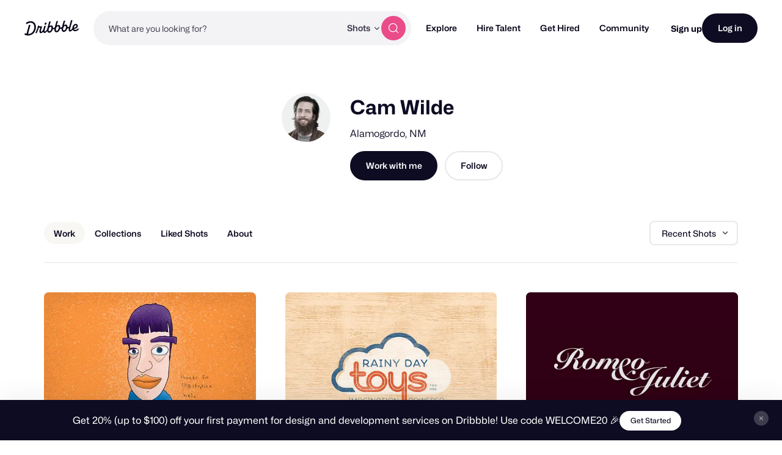

--- FILE ---
content_type: application/javascript
request_url: https://cdn.dribbble.com/assets/vite/assets/vuex.esm-d0ddd68b.js
body_size: 3906
content:
/*!
 * vuex v3.6.2
 * (c) 2021 Evan You
 * @license MIT
 */function q(t){var e=Number(t.version.split(".")[0]);if(e>=2)t.mixin({beforeCreate:i});else{var r=t.prototype._init;t.prototype._init=function(n){n===void 0&&(n={}),n.init=n.init?[i].concat(n.init):i,r.call(this,n)}}function i(){var n=this.$options;n.store?this.$store=typeof n.store=="function"?n.store():n.store:n.parent&&n.parent.$store&&(this.$store=n.parent.$store)}}var J=typeof window<"u"?window:typeof global<"u"?global:{},_=J.__VUE_DEVTOOLS_GLOBAL_HOOK__;function Q(t){_&&(t._devtoolHook=_,_.emit("vuex:init",t),_.on("vuex:travel-to-state",function(e){t.replaceState(e)}),t.subscribe(function(e,r){_.emit("vuex:mutation",e,r)},{prepend:!0}),t.subscribeAction(function(e,r){_.emit("vuex:action",e,r)},{prepend:!0}))}function W(t,e){return t.filter(e)[0]}function x(t,e){if(e===void 0&&(e=[]),t===null||typeof t!="object")return t;var r=W(e,function(n){return n.original===t});if(r)return r.copy;var i=Array.isArray(t)?[]:{};return e.push({original:t,copy:i}),Object.keys(t).forEach(function(n){i[n]=x(t[n],e)}),i}function b(t,e){Object.keys(t).forEach(function(r){return e(t[r],r)})}function T(t){return t!==null&&typeof t=="object"}function X(t){return t&&typeof t.then=="function"}function Y(t,e){return function(){return t(e)}}var m=function(e,r){this.runtime=r,this._children=Object.create(null),this._rawModule=e;var i=e.state;this.state=(typeof i=="function"?i():i)||{}},V={namespaced:{configurable:!0}};V.namespaced.get=function(){return!!this._rawModule.namespaced};m.prototype.addChild=function(e,r){this._children[e]=r};m.prototype.removeChild=function(e){delete this._children[e]};m.prototype.getChild=function(e){return this._children[e]};m.prototype.hasChild=function(e){return e in this._children};m.prototype.update=function(e){this._rawModule.namespaced=e.namespaced,e.actions&&(this._rawModule.actions=e.actions),e.mutations&&(this._rawModule.mutations=e.mutations),e.getters&&(this._rawModule.getters=e.getters)};m.prototype.forEachChild=function(e){b(this._children,e)};m.prototype.forEachGetter=function(e){this._rawModule.getters&&b(this._rawModule.getters,e)};m.prototype.forEachAction=function(e){this._rawModule.actions&&b(this._rawModule.actions,e)};m.prototype.forEachMutation=function(e){this._rawModule.mutations&&b(this._rawModule.mutations,e)};Object.defineProperties(m.prototype,V);var y=function(e){this.register([],e,!1)};y.prototype.get=function(e){return e.reduce(function(r,i){return r.getChild(i)},this.root)};y.prototype.getNamespace=function(e){var r=this.root;return e.reduce(function(i,n){return r=r.getChild(n),i+(r.namespaced?n+"/":"")},"")};y.prototype.update=function(e){P([],this.root,e)};y.prototype.register=function(e,r,i){var n=this;i===void 0&&(i=!0);var a=new m(r,i);if(e.length===0)this.root=a;else{var f=this.get(e.slice(0,-1));f.addChild(e[e.length-1],a)}r.modules&&b(r.modules,function(u,c){n.register(e.concat(c),u,i)})};y.prototype.unregister=function(e){var r=this.get(e.slice(0,-1)),i=e[e.length-1],n=r.getChild(i);n&&n.runtime&&r.removeChild(i)};y.prototype.isRegistered=function(e){var r=this.get(e.slice(0,-1)),i=e[e.length-1];return r?r.hasChild(i):!1};function P(t,e,r){if(e.update(r),r.modules)for(var i in r.modules){if(!e.getChild(i))return;P(t.concat(i),e.getChild(i),r.modules[i])}}var p,v=function(e){var r=this;e===void 0&&(e={}),!p&&typeof window<"u"&&window.Vue&&R(window.Vue);var i=e.plugins;i===void 0&&(i=[]);var n=e.strict;n===void 0&&(n=!1),this._committing=!1,this._actions=Object.create(null),this._actionSubscribers=[],this._mutations=Object.create(null),this._wrappedGetters=Object.create(null),this._modules=new y(e),this._modulesNamespaceMap=Object.create(null),this._subscribers=[],this._watcherVM=new p,this._makeLocalGettersCache=Object.create(null);var a=this,f=this,u=f.dispatch,c=f.commit;this.dispatch=function(d,h){return u.call(a,d,h)},this.commit=function(d,h,g){return c.call(a,d,h,g)},this.strict=n;var s=this._modules.root.state;M(this,s,[],this._modules.root),j(this,s),i.forEach(function(l){return l(r)});var o=e.devtools!==void 0?e.devtools:p.config.devtools;o&&Q(this)},G={state:{configurable:!0}};G.state.get=function(){return this._vm._data.$$state};G.state.set=function(t){};v.prototype.commit=function(e,r,i){var n=this,a=$(e,r,i),f=a.type,u=a.payload,c={type:f,payload:u},s=this._mutations[f];s&&(this._withCommit(function(){s.forEach(function(l){l(u)})}),this._subscribers.slice().forEach(function(o){return o(c,n.state)}))};v.prototype.dispatch=function(e,r){var i=this,n=$(e,r),a=n.type,f=n.payload,u={type:a,payload:f},c=this._actions[a];if(c){try{this._actionSubscribers.slice().filter(function(o){return o.before}).forEach(function(o){return o.before(u,i.state)})}catch{}var s=c.length>1?Promise.all(c.map(function(o){return o(f)})):c[0](f);return new Promise(function(o,l){s.then(function(d){try{i._actionSubscribers.filter(function(h){return h.after}).forEach(function(h){return h.after(u,i.state)})}catch{}o(d)},function(d){try{i._actionSubscribers.filter(function(h){return h.error}).forEach(function(h){return h.error(u,i.state,d)})}catch{}l(d)})})}};v.prototype.subscribe=function(e,r){return F(e,this._subscribers,r)};v.prototype.subscribeAction=function(e,r){var i=typeof e=="function"?{before:e}:e;return F(i,this._actionSubscribers,r)};v.prototype.watch=function(e,r,i){var n=this;return this._watcherVM.$watch(function(){return e(n.state,n.getters)},r,i)};v.prototype.replaceState=function(e){var r=this;this._withCommit(function(){r._vm._data.$$state=e})};v.prototype.registerModule=function(e,r,i){i===void 0&&(i={}),typeof e=="string"&&(e=[e]),this._modules.register(e,r),M(this,this.state,e,this._modules.get(e),i.preserveState),j(this,this.state)};v.prototype.unregisterModule=function(e){var r=this;typeof e=="string"&&(e=[e]),this._modules.unregister(e),this._withCommit(function(){var i=k(r.state,e.slice(0,-1));p.delete(i,e[e.length-1])}),D(this)};v.prototype.hasModule=function(e){return typeof e=="string"&&(e=[e]),this._modules.isRegistered(e)};v.prototype.hotUpdate=function(e){this._modules.update(e),D(this,!0)};v.prototype._withCommit=function(e){var r=this._committing;this._committing=!0,e(),this._committing=r};Object.defineProperties(v.prototype,G);function F(t,e,r){return e.indexOf(t)<0&&(r&&r.prepend?e.unshift(t):e.push(t)),function(){var i=e.indexOf(t);i>-1&&e.splice(i,1)}}function D(t,e){t._actions=Object.create(null),t._mutations=Object.create(null),t._wrappedGetters=Object.create(null),t._modulesNamespaceMap=Object.create(null);var r=t.state;M(t,r,[],t._modules.root,!0),j(t,r,e)}function j(t,e,r){var i=t._vm;t.getters={},t._makeLocalGettersCache=Object.create(null);var n=t._wrappedGetters,a={};b(n,function(u,c){a[c]=Y(u,t),Object.defineProperty(t.getters,c,{get:function(){return t._vm[c]},enumerable:!0})});var f=p.config.silent;p.config.silent=!0,t._vm=new p({data:{$$state:e},computed:a}),p.config.silent=f,t.strict&&nt(t),i&&(r&&t._withCommit(function(){i._data.$$state=null}),p.nextTick(function(){return i.$destroy()}))}function M(t,e,r,i,n){var a=!r.length,f=t._modules.getNamespace(r);if(i.namespaced&&(t._modulesNamespaceMap[f],t._modulesNamespaceMap[f]=i),!a&&!n){var u=k(e,r.slice(0,-1)),c=r[r.length-1];t._withCommit(function(){p.set(u,c,i.state)})}var s=i.context=Z(t,f,r);i.forEachMutation(function(o,l){var d=f+l;et(t,d,o,s)}),i.forEachAction(function(o,l){var d=o.root?l:f+l,h=o.handler||o;rt(t,d,h,s)}),i.forEachGetter(function(o,l){var d=f+l;it(t,d,o,s)}),i.forEachChild(function(o,l){M(t,e,r.concat(l),o,n)})}function Z(t,e,r){var i=e==="",n={dispatch:i?t.dispatch:function(a,f,u){var c=$(a,f,u),s=c.payload,o=c.options,l=c.type;return(!o||!o.root)&&(l=e+l),t.dispatch(l,s)},commit:i?t.commit:function(a,f,u){var c=$(a,f,u),s=c.payload,o=c.options,l=c.type;(!o||!o.root)&&(l=e+l),t.commit(l,s,o)}};return Object.defineProperties(n,{getters:{get:i?function(){return t.getters}:function(){return tt(t,e)}},state:{get:function(){return k(t.state,r)}}}),n}function tt(t,e){if(!t._makeLocalGettersCache[e]){var r={},i=e.length;Object.keys(t.getters).forEach(function(n){if(n.slice(0,i)===e){var a=n.slice(i);Object.defineProperty(r,a,{get:function(){return t.getters[n]},enumerable:!0})}}),t._makeLocalGettersCache[e]=r}return t._makeLocalGettersCache[e]}function et(t,e,r,i){var n=t._mutations[e]||(t._mutations[e]=[]);n.push(function(f){r.call(t,i.state,f)})}function rt(t,e,r,i){var n=t._actions[e]||(t._actions[e]=[]);n.push(function(f){var u=r.call(t,{dispatch:i.dispatch,commit:i.commit,getters:i.getters,state:i.state,rootGetters:t.getters,rootState:t.state},f);return X(u)||(u=Promise.resolve(u)),t._devtoolHook?u.catch(function(c){throw t._devtoolHook.emit("vuex:error",c),c}):u})}function it(t,e,r,i){t._wrappedGetters[e]||(t._wrappedGetters[e]=function(a){return r(i.state,i.getters,a.state,a.getters)})}function nt(t){t._vm.$watch(function(){return this._data.$$state},function(){},{deep:!0,sync:!0})}function k(t,e){return e.reduce(function(r,i){return r[i]},t)}function $(t,e,r){return T(t)&&t.type&&(r=e,e=t,t=t.type),{type:t,payload:e,options:r}}function R(t){p&&t===p||(p=t,q(p))}var B=E(function(t,e){var r={};return C(e).forEach(function(i){var n=i.key,a=i.val;r[n]=function(){var u=this.$store.state,c=this.$store.getters;if(t){var s=A(this.$store,"mapState",t);if(!s)return;u=s.context.state,c=s.context.getters}return typeof a=="function"?a.call(this,u,c):u[a]},r[n].vuex=!0}),r}),U=E(function(t,e){var r={};return C(e).forEach(function(i){var n=i.key,a=i.val;r[n]=function(){for(var u=[],c=arguments.length;c--;)u[c]=arguments[c];var s=this.$store.commit;if(t){var o=A(this.$store,"mapMutations",t);if(!o)return;s=o.context.commit}return typeof a=="function"?a.apply(this,[s].concat(u)):s.apply(this.$store,[a].concat(u))}}),r}),z=E(function(t,e){var r={};return C(e).forEach(function(i){var n=i.key,a=i.val;a=t+a,r[n]=function(){if(!(t&&!A(this.$store,"mapGetters",t)))return this.$store.getters[a]},r[n].vuex=!0}),r}),I=E(function(t,e){var r={};return C(e).forEach(function(i){var n=i.key,a=i.val;r[n]=function(){for(var u=[],c=arguments.length;c--;)u[c]=arguments[c];var s=this.$store.dispatch;if(t){var o=A(this.$store,"mapActions",t);if(!o)return;s=o.context.dispatch}return typeof a=="function"?a.apply(this,[s].concat(u)):s.apply(this.$store,[a].concat(u))}}),r}),ot=function(t){return{mapState:B.bind(null,t),mapGetters:z.bind(null,t),mapMutations:U.bind(null,t),mapActions:I.bind(null,t)}};function C(t){return at(t)?Array.isArray(t)?t.map(function(e){return{key:e,val:e}}):Object.keys(t).map(function(e){return{key:e,val:t[e]}}):[]}function at(t){return Array.isArray(t)||T(t)}function E(t){return function(e,r){return typeof e!="string"?(r=e,e=""):e.charAt(e.length-1)!=="/"&&(e+="/"),t(e,r)}}function A(t,e,r){var i=t._modulesNamespaceMap[r];return i}function ct(t){t===void 0&&(t={});var e=t.collapsed;e===void 0&&(e=!0);var r=t.filter;r===void 0&&(r=function(o,l,d){return!0});var i=t.transformer;i===void 0&&(i=function(o){return o});var n=t.mutationTransformer;n===void 0&&(n=function(o){return o});var a=t.actionFilter;a===void 0&&(a=function(o,l){return!0});var f=t.actionTransformer;f===void 0&&(f=function(o){return o});var u=t.logMutations;u===void 0&&(u=!0);var c=t.logActions;c===void 0&&(c=!0);var s=t.logger;return s===void 0&&(s=console),function(o){var l=x(o.state);typeof s>"u"||(u&&o.subscribe(function(d,h){var g=x(h);if(r(d,l,g)){var S=H(),O=n(d),K="mutation "+d.type+S;N(s,K,e),s.log("%c prev state","color: #9E9E9E; font-weight: bold",i(l)),s.log("%c mutation","color: #03A9F4; font-weight: bold",O),s.log("%c next state","color: #4CAF50; font-weight: bold",i(g)),L(s)}l=g}),c&&o.subscribeAction(function(d,h){if(a(d,h)){var g=H(),S=f(d),O="action "+d.type+g;N(s,O,e),s.log("%c action","color: #03A9F4; font-weight: bold",S),L(s)}}))}}function N(t,e,r){var i=r?t.groupCollapsed:t.group;try{i.call(t,e)}catch{t.log(e)}}function L(t){try{t.groupEnd()}catch{t.log("—— log end ——")}}function H(){var t=new Date;return" @ "+w(t.getHours(),2)+":"+w(t.getMinutes(),2)+":"+w(t.getSeconds(),2)+"."+w(t.getMilliseconds(),3)}function ut(t,e){return new Array(e+1).join(t)}function w(t,e){return ut("0",e-t.toString().length)+t}var st={Store:v,install:R,version:"3.6.2",mapState:B,mapMutations:U,mapGetters:z,mapActions:I,createNamespacedHelpers:ot,createLogger:ct};const ft=st;export{ft as V,U as a,B as b,z as c,I as m};
//# sourceMappingURL=vuex.esm-d0ddd68b.js.map
